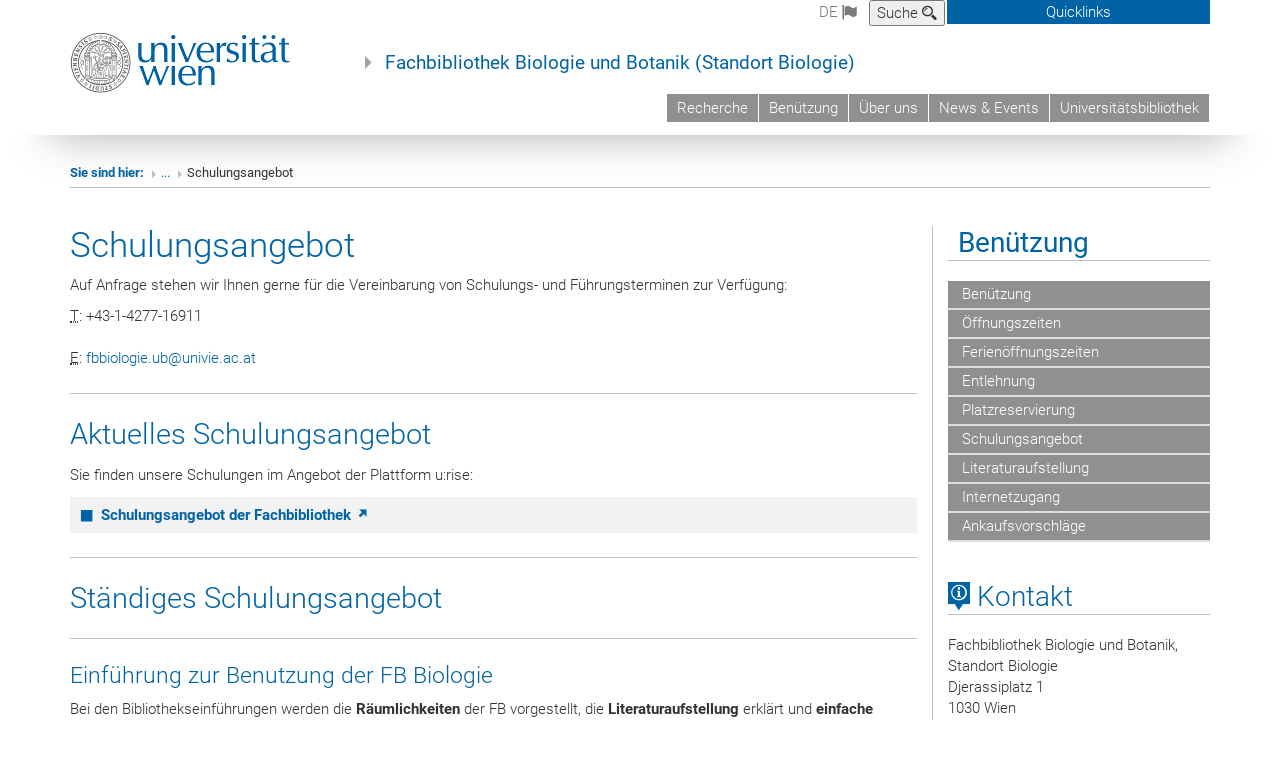

--- FILE ---
content_type: text/html
request_url: https://bibliothek.univie.ac.at/fb-biologie/schulungsangebot.html
body_size: 45466
content:
<!DOCTYPE html>
<html xmlns="https://www.w3.org/1999/xhtml" xml:lang="de" lang="de" itemscope itemtype="https://schema.org/WebPage">
<head prefix="og: https://ogp.me/ns# fb: https://ogp.me/ns/fb# article: https://ogp.me/ns/article#">

<meta charset="UTF-8" />









<title>Schulungsangebot - Fachbibliothek Biologie und Botanik (Standort Biologie)</title>
<link rel="stylesheet" type="text/css" href="//ub-gsa.univie.ac.at/typo3conf/ext/news/Resources/Public/Css/news-basic.css" media="all">

<link rel="stylesheet" type="text/css" href="//ub-gsa.univie.ac.at/typo3temp/stylesheet_c963fdee27.css" media="all">
<link rel="stylesheet" type="text/css" href="/styles/styles.css" media="all">
<link rel="stylesheet" type="text/css" href="/styles/icons-style.css" media="all">
<link rel="stylesheet" type="text/css" href="/styles/irfaq.css" media="all">
<link rel="stylesheet" type="text/css" href="//ub-gsa.univie.ac.at/fileadmin/templates/GLOBAL/CSS/print.css" media="print">
<link rel="stylesheet" type="text/css" href="//ub-gsa.univie.ac.at/fileadmin/templates/GLOBAL/ICONS/tablesorter/tablesorter.css" media="all">
<link rel="stylesheet" type="text/css" href="//ub-gsa.univie.ac.at/fileadmin/templates/GLOBAL/JS/shariff/shariff-vie.css" media="all">
<link rel="stylesheet" type="text/css" href="//ub-gsa.univie.ac.at/fileadmin/templates/GLOBAL/CSS/video-js.min.css?" media="all">
<link rel="stylesheet" type="text/css" href="//ub-gsa.univie.ac.at/fileadmin/templates/GLOBAL/CSS/videojs.thumbnails.css" media="all">
<link rel="stylesheet" type="text/css" href="//ub-gsa.univie.ac.at/fileadmin/templates/GLOBAL/EXT/news/css/news.css" media="all">
<link rel="stylesheet" type="text/css" href="//ub-gsa.univie.ac.at/fileadmin/templates/GLOBAL/EXT/openstreetmap/osm.css" media="all">
<link rel="stylesheet" type="text/css" href="//ub-gsa.univie.ac.at/typo3conf/ext/univie_phaidra/Resources/style.css" media="all">
<link rel="stylesheet" type="text/css" href="//ub-gsa.univie.ac.at/fileadmin/templates/GLOBAL/EXT/univie_pure/pure.css" media="all">
<link rel="stylesheet" type="text/css" href="//ub-gsa.univie.ac.at/typo3temp/stylesheet_240b4ca893.css" media="all">


<script src="//ub-gsa.univie.ac.at/uploads/tx_t3jquery/jquery-2.1.x-1.10.x-1.2.x-3.0.x.js" type="text/javascript"></script>
<script src="//ub-gsa.univie.ac.at/fileadmin/templates/GLOBAL/JS/videoJS/video.min.js" type="application/x-javascript"></script>
<script src="//ub-gsa.univie.ac.at/fileadmin/templates/GLOBAL/JS/videoJS/videojs-contrib-hls.min.js" type="application/x-javascript"></script>
<script src="//ub-gsa.univie.ac.at/fileadmin/templates/GLOBAL/JS/videoJS/videojs.thumbnails.js" type="application/x-javascript"></script>
<script src="//ub-gsa.univie.ac.at/fileadmin/templates/GLOBAL/JS/videoJS/videojs.persistvolume.js" type="application/x-javascript"></script>
<script src="//ub-gsa.univie.ac.at/typo3temp/javascript_9a38f34785.js" type="text/javascript"></script>

<link href="//ub-gsa.univie.ac.at/fileadmin/templates/GLOBAL/IMG/favicon.ico" rel="shortcut icon" type="image/vnd.microsoft.icon" />
<link href="//ub-gsa.univie.ac.at/fileadmin/templates/GLOBAL/IMG/favicon-uni.png" rel="apple-touch-icon" type="image/png" />
<link href="//ub-gsa.univie.ac.at/fileadmin/templates/GLOBAL/IMG/favicon-uni.png" rel="shortcut icon" type="image/vnd.microsoft.icon" />

<link rel="stylesheet" type="text/css" href="/styles/styles-addendum.css" media="all">




<meta property="og:base-title" content="Universitätsbibliothek Wien" />
<meta http-equiv="X-UA-Compatible" content="IE=edge">
<meta name="viewport" content="width=device-width, initial-scale=1, maximum-scale=1, user-scalable=0">

<!-- HTML5 shim and Respond.js IE8 support of HTML5 elements and media queries -->
<!--[if lt IE 9]>
    <script src="https://oss.maxcdn.com/libs/html5shiv/3.7.0/html5shiv.js"></script>
    <script src="https://oss.maxcdn.com/libs/respond.js/1.4.2/respond.min.js"></script>
<![endif]-->
    	    	
		<meta name="twitter:site" content="ubwien" />

<meta property="og:description" content="Fachbibliothek Biologie und Botanik (Standort Biologie)" />
<meta property="og:title" content="Schulungsangebot - Fachbibliothek Biologie und Botanik (Standort Biologie)" />
<meta property="og:url" content="https://bibliothek.univie.ac.at/fb-biologie/schulungsangebot.html" />
<meta name="Last-Modified" content="2025-06-26T10:52:38+01:00" />
<meta itemprop="name" content="Schulungsangebot">
<meta itemprop="description" content=" Auf Anfrage stehen wir Ihnen gerne für die Vereinbarung von Schulungs- und Führungsterminen zur Verfügung: T: +43-1-4277-16911 E: fbbiologie&amp;#46;ub&amp;#64;univie&amp;#46;ac&amp;#46;at Aktuelles Schulungsangebot Sie finden unsere Schulungen im Angebot der Plattform...">
<meta itemprop="lastReviewed" content="2025-03-05T14:43:20+01:00">
<meta itemprop="dateModified" content="2025-06-26T10:52:38+01:00">
<link itemprop="url" href="https://bibliothek.univie.ac.at/fb-biologie/schulungsangebot.html">
<link itemprop="isPartOf" href="https://bibliothek.univie.ac.at/">

<link rel="alternate" hreflang="de" href="https://bibliothek.univie.ac.at/fb-biologie/schulungsangebot.html">
<link rel="alternate" hreflang="en" href="https://bibliothek.univie.ac.at/fb-biologie/en/schulungsangebot.html">


<script type="text/javascript"> <!--
    function UnCryptMailto( s )
    {
        var n = 0;
        var r = "";
        for( var i = 0; i < s.length; i++)
        {
            n = s.charCodeAt( i );
            if( n >= 8364 )
            {
                n = 128;
            }
            r += String.fromCharCode( n - 1 );
        }
        return r;
    }

    function linkTo_UnCryptMailto( s )
    {
        location.href=UnCryptMailto( s );
    }
    // --> </script>

<!-- Matomo -->
<script>
  var _paq = window._paq = window._paq || [];
  /* tracker methods like "setCustomDimension" should be called before "trackPageView" */
  _paq.push(['trackPageView']);
  _paq.push(['enableLinkTracking']);
  (function() {
    var u="//ub-piwik.univie.ac.at/piwik/";
    _paq.push(['setTrackerUrl', u+'matomo.php']);
    _paq.push(['setSiteId', '1']);
    var d=document, g=d.createElement('script'), s=d.getElementsByTagName('script')[0];
    g.async=true; g.src=u+'matomo.js'; s.parentNode.insertBefore(g,s);
  })();
</script>
<!-- End Matomo Code -->

</head>
<body>

<!-- Small Devices -->
<div class="navbar-collapse collapse hidden-md hidden-lg" id="menu-container-mobile">
	<div class="navbar-header">
		<button type="button" class="navbar-toggle menu-open" data-toggle="collapse" data-target="#menu-container-mobile"> <span class="sr-only">Toggle navigation</span> <span class="icon-cancel-circle"></span> </button> 
	</div>
	<div class="menu-header-mobile col-sx-12 hidden-md hidden-lg">
		<a href="//www.univie.ac.at/"><img width="220" src="/images-n/uni_logo_220.jpg" class="logo logo-single" id="uni-logo" alt="Uni logo" data-rjs="3"></a>
	</div>
	<nav class="navbar navbar-uni-mobile hidden-md hidden-lg"> 
	<ul class="nav navbar-nav navbar-right">

		<li class="dropdown dropdown-mobile"><a href="/fb-biologie/recherche.html" target="_self" class="link-text">Recherche</a><a data-toggle="dropdown" href="" class="toggle-icon"><span class="icon-navi-close">&nbsp;</span></a>
		<ul class="dropdown-menu level2" role="menu">
			<li class="level2"><a href="/fb-biologie/ezeitschriften.html" target="_self" class="level2">E-Zeitschriften</a></li>
			<li class="level2"><a href="/fb-biologie/datenbanken.html" target="_self" class="level2">Datenbanken</a></li>
			<li class="level2"><a href="/fb-biologie/e-books.html" target="_self" class="level2">E-Books</a></li>
			<li class="level2"><a href="/fb-biologie/neue_e-books.html" target="_self" class="level2">Neue E-Books</a></li>
			<li class="level2"><a href="/fb-biologie/e-books_fachdidaktik.html" target="_self" class="level2">E-Books Fachdidaktik</a></li>
			<li class="level2"><a href="/fb-biologie/av-medien.html" target="_self" class="level2">AV-Medien</a></li>
			<li class="level2"><a href="/fb-biologie/biologielinks.html" target="_self" class="level2">Biologie-Links</a></li>
			<li class="level2"><a href="/fb-biologie/neuerwerbungen.html" target="_self" class="level2">Neuerwerbungen</a></li>
		</ul>
		</li>
        <li class="dropdown dropdown-mobile"><a href="/fb-biologie/benuetzung.html" target="_self" class="link-text">Benützung</a><a data-toggle="dropdown" href="" class="toggle-icon"><span class="icon-navi-close">&nbsp;</span></a>
		<ul class="dropdown-menu level2" role="menu">
                <li class="level2"><a href="/fb-biologie/oeffnungszeiten.html" target="_self" class="level2">Öffnungszeiten</a></li>
	    	<li class="level2"><a href="/fb-biologie/ferienoeffnungszeiten.html" target="_self" class="level2">Ferienöffnungszeiten</a></li>
                <li class="level2"><a href="/fb-biologie/entlehnung.html" target="_self" class="level2">Entlehnung</a></li>
                <li class="level2"><a href="/fb-biologie/platzreservierung.html" target="_self" class="level2">Platzreservierung</a></li>
                <li class="level2"><a href="/fb-biologie/schulungsangebot.html" target="_self" class="level2">Schulungsangebot</a></li>
                <li class="level2"><a href="/fb-biologie/literaturaufstellung.html" target="_self" class="level2">Literaturaufstellung</a></li>
                <li class="level2"><a href="/fb-biologie/internetzugang.html" target="_self" class="level2">Internetzugang</a></li>
                <!--<li class="level2"><a href="/fb-biologie/lesesaalplan.html" target="_self" class="level2">Lesesaalplan</a></li>-->
                <li class="level2"><a href="/fb-biologie/ankaufsvorschlaege.html" target="_self" class="level2">Ankaufsvorschläge</a></li>
		</ul>
		</li>
		<li class="dropdown dropdown-mobile"><a href="/fb-biologie/ueber_uns.html" target="_self" class="link-text">Über uns</a><a data-toggle="dropdown" href="" class="toggle-icon"><span class="icon-navi-close">&nbsp;</span></a>
		<ul class="dropdown-menu level2" role="menu">
                <!--<li class="level2"><a href="/fb-biologie/lageplan.html" target="_self" class="level2">Lageplan</a></li>-->
                <li class="level2"><a href="/fb-biologie/virtueller_rundgang.html" target="_self" class="level2">Virtueller Rundgang</a></li>
                <li class="level2"><a href="/fb-biologie/team.html" target="_self" class="level2">Team</a></li>
		</ul>
		</li> 

	</ul>
	</nav> 
</div>
<div id="quicklinks-top-mobile" class="quicklinks-btn-mobile top-row hidden-md hidden-lg">
	<a class="quicklinks-open open" data-top-id="" data-top-show="true" href="#"><span class="icon-cancel-circle"></span></a> 
	<div class="quicklinks-mobile-menu">
		<div class="panel panel-uni-quicklinks">
			<div class="panel-heading active">

				<a href="#quicklinks1245" target="_self" data-toggle="collapse" data-parent="#quicklinks-top-mobile" class="">Universitätsbibliothek ...<span class="pull-right icon-navi-close"></span></a> 

			</div>
			<div id="quicklinks1245" class="panel-collapse collapse in quicklinks-panel">
				<div class="panel-body">
					<ul class="indent">

		<li><a href="https://usearch.univie.ac.at/" target="_self">u:search&nbsp;/&nbsp;Mein&nbsp;Konto</a></li>
<li><a href="/bibliothekskataloge.html" target="_self">Bibliothekskataloge</a></li>
<li><a href="/oeffnungszeiten.html" target="_self">Öffnungszeiten</a></li>
<li><a href="/bibliotheken.html" target="_self">Bibliotheksstandorte</a></li>
<li><a href="/bibliotheksausweis.html" target="_self">Bibliotheksausweis</a></li>
<li><a href="/entlehnung.html" target="_self">Entlehnung</a></li>
<li><a href="/faq.html" target="_self">Oft gestellte Fragen</a></li>
<li><a href="https://wiki.univie.ac.at/spaces/UBWiki/pages/395248496/UB+Wiki+–+Startseite" target="_self">Intranet für UB-Mitarbeiter*innen</a></li>
<li><a href="/downloads.html" target="_self">Downloads</a></li> 

					</ul>
				</div>
			</div>
		</div>
		<div class="panel panel-uni-quicklinks">
			<div class="panel-heading active">
				<a href="#quicklinks36" target="_self" data-toggle="collapse" data-parent="#quicklinks-top-mobile" class="">Meistgesuchte Services ...<span class="pull-right icon-navi-close"></span></a> 
			</div>
			<div id="quicklinks36" class="panel-collapse collapse in quicklinks-panel">
				<div class="panel-body">
					<ul class="indent">
						<li><a href="http://studieren.univie.ac.at/?key=quicklink" target="_blank" rel="noopener"><span class="icon-quick-studienpoint"></span>&nbsp;&nbsp;Studieren an der Universität Wien&nbsp;<span class="icon-extern"></span></a></li>
						<li><a href="http://ufind.univie.ac.at/?key=quicklink" target="_blank" rel="noopener"><span class="icon-quick-lesung"></span>&nbsp;&nbsp;u:find Vorlesungs-/ Personensuche&nbsp;<span class="icon-extern"></span></a></li>
						<li><a href="http://uspace.univie.ac.at/de/?key=quicklink" target="_blank" rel="noopener"><span class="icon-quick-univis"></span>&nbsp;&nbsp;u:space&nbsp;<span class="icon-extern"></span></a></li>
						<li><a href="https://bibliothek.univie.ac.at/?key=quicklink" target="_blank" rel="noopener"><span class="icon-quick-biblio"></span>&nbsp;&nbsp;Bibliothek&nbsp;<span class="icon-extern"></span></a></li>
						<li><a href="http://moodle.univie.ac.at/?key=quicklink" target="_blank" rel="noopener"><span class="icon-quick-lesung"></span>&nbsp;&nbsp;Moodle (E-Learning)&nbsp;<span class="icon-extern"></span></a></li>
						<li><a href="http://www.univie.ac.at/ueber-uns/leitung-organisation/fakultaeten-zentren/?key=quicklink" target="_blank" rel="noopener"><span class="icon-quick-fakultaeten"></span>&nbsp;&nbsp;Fakultäten &amp; Zentren&nbsp;<span class="icon-extern"></span></a></li>
						<li><a href="http://zid.univie.ac.at/webmail/?key=quicklink" target="_blank"><span class="icon-quick-webmail" rel="noopener"></span>&nbsp;&nbsp;Webmail&nbsp;<span class="icon-extern"></span></a></li>
						<li><a href="http://wiki.univie.ac.at/?key=quicklink" target="_blank"><span class="icon-quick-intranet" rel="noopener"></span>&nbsp;&nbsp;Intranet für Mitarbeiter*innen&nbsp;<span class="icon-extern"></span></a></li>
						<li><a href="http://www.univie.ac.at/ueber-uns/weitere-informationen/kontakt-services-von-a-z/?key=quicklink" target="_blank" rel="noopener"><span class="icon-quick-kontakt"></span>&nbsp;&nbsp;Kontakt &amp; Services von A-Z&nbsp;<span class="icon-extern"></span></a></li> 
					</ul>
				</div>
			</div>
		</div>
	</div>
	<ul>
	</ul>
</div>
<div class="navbar hidden-md hidden-lg" id="top-row">
	<div class="container-mobile" id="nav-container">
		<div class="top-row-shadow">
			<div class="row">
				<div class="col-md-12 toprow-mobile">
					<div class="navbar navbar-top navbar-top-mobile hidden-md hidden-lg">
						<ul class="nav-pills-top-mobile">
	
	                        
   		 
							<li class="dropdown"> <a class="dropdown-toggle" data-toggle="dropdown" href="#">de <span class="icon-sprache"></span></a> <label id="langmenu1" class="hidden-label">Sprachwahl</label> 
							<ul class="dropdown-menu-lang dropdown-menu" role="menu" aria-labelledby="langmenu2">
                            <li> <a href="https://bibliothek.univie.ac.at/fb-biologie/en/schulungsangebot.html" class="linked-language">English</a> </li>
							</ul></li>
   		
	
	




 


                        
                        
						<li class="search-mobile"> <a data-top-id="search-top-mobile" data-top-show="true" href="#"><span class="icon-lupe"></span></a> </li>
						<li class="quicklinks-btn-mobile"> <a data-top-id="quicklinks-top-mobile" data-top-show="true" href="#">Quicklinks</a> </li>
						</ul>
					</div>
					<div id="search-top-mobile">
						<ul class="nav nav-tabs-search">
							<li class="active"><a href="#" data-toggle="tab">Webseiten</a></li>

<li id="search_staff_mobile"><a data-toggle="tab" href="#">Personensuche</a></li>
						</ul>
						<div class="input-group">
							<label for="search-mobile">Suche</label>
<form id="mobilesearchform" action="//ub-gsa.univie.ac.at/suche/?no_cache=1" method="GET">
<input type="text" class="form-control-search" id="search-mobile" name="q">
</form> 
							<span class="input-group-addon-search"><span class="icon-lupe"></span></span> 
						</div>
					</div>
				</div>
				<div class="col-xs-12">
					<div class="header-container-mobile col-md-12">
						<div class="logo-container">
							<a href="//www.univie.ac.at/"><img width="220" src="/images-n/uni_logo_220.jpg" class="logo logo-single" id="uni-logo" alt="Uni logo" data-rjs="3"></a> 
						</div>
						<nav class="navbar navbar-uni hidden-xs hidden-sm"> 
						<ul class="nav navbar-nav navbar-right">

							<li><a href="https://bibliothek.univie.ac.at/fb-biologie/recherche.html" target="_self">Recherche</a></li>
<li><a href="https://bibliothek.univie.ac.at/fb-biologie/benuetzung.html" target="_self">Benützung</a></li>
<li><a href="https://bibliothek.univie.ac.at/fb-biologie/ueber_uns.html" target="_self">Über uns</a></li>
<li><a href="https://bibliothek.univie.ac.at/fb-biologie/aktuelles.html" target="_self">News &amp; Events</a></li>
<li><a href="https://bibliothek.univie.ac.at/" target="_self">Universitätsbibliothek</a></li> 


						</ul>
						</nav> 
						<div class="navbar-header">
							<button type="button" class="navbar-toggle" data-toggle="collapse" data-target="#menu-container-mobile"><span class="sr-only">Toggle navigation</span><span class="icon-mainmenue"></span></button> 
						</div>

<!--<nav class="navbar navbar-uni-mobile hidden-md hidden-lg">
	</nav> -->
					</div>
				</div>
				<div class="col-xs-12">
					<div class="header-text-container-mobile col-md-12">
                    <span class="header-text"><a href="https://bibliothek.univie.ac.at/fb-biologie/" target="_self">Fachbibliothek Biologie und Botanik (Standort Biologie)</a></span> 
					</div>
				</div>
			</div>
		</div>
	</div>
</div>

<!-- DESKTOP -->
<div class="navbar-fixed-top hidden-sm hidden-xs" id="top-row">
	<div id="quicklinks-top">
		<div class="container">
			<div class="row">
				<div class="col-md-4 col-md-offset-4">
					<h3 class="top-row-header">

						Universitätsbibliothek ... 

					</h3>
					<ul>

						<li><a href="https://usearch.univie.ac.at/" target="_self">u:search&nbsp;/&nbsp;Mein&nbsp;Konto</a></li>
<li><a href="/bibliothekskataloge.html" target="_self">Bibliothekskataloge</a></li>
<li><a href="/oeffnungszeiten.html" target="_self">Öffnungszeiten</a></li>
<li><a href="/bibliotheken.html" target="_self">Bibliotheksstandorte</a></li>
<li><a href="/bibliotheksausweis.html" target="_self">Bibliotheksausweis</a></li>
<li><a href="/entlehnung.html" target="_self">Entlehnung</a></li>
<li><a href="/faq.html" target="_self">Oft gestellte Fragen</a></li>
<li><a href="https://wiki.univie.ac.at/spaces/UBWiki/pages/395248496/UB+Wiki+–+Startseite" target="_self">Intranet für UB-Mitarbeiter*innen</a></li>
<li><a href="/downloads.html" target="_self">Downloads</a></li> 

					</ul>
				</div>
				<div class="col-md-4">
					<h3 class="top-row-header">
						Meistgesuchte Services ... 
					</h3>
					<ul>
						<li><a href="http://studieren.univie.ac.at/?key=quicklink" target="_blank" rel="noopener"><span class="icon-quick-studienpoint"></span>&nbsp;&nbsp;Studieren an der Universität Wien&nbsp;<span class="icon-extern"></span></a></li>
						<li><a href="http://ufind.univie.ac.at/?key=quicklink" target="_blank" rel="noopener"><span class="icon-quick-lesung"></span>&nbsp;&nbsp;u:find Vorlesungs-/ Personensuche&nbsp;<span class="icon-extern"></span></a></li>
						<li><a href="http://uspace.univie.ac.at/de/?key=quicklink" target="_blank" rel="noopener"><span class="icon-quick-univis"></span>&nbsp;&nbsp;u:space&nbsp;<span class="icon-extern"></span></a></li>
						<li><a href="https://bibliothek.univie.ac.at/?key=quicklink" target="_blank" rel="noopener"><span class="icon-quick-biblio"></span>&nbsp;&nbsp;Bibliothek&nbsp;<span class="icon-extern"></span></a></li>
						<li><a href="http://moodle.univie.ac.at/?key=quicklink" target="_blank" rel="noopener"><span class="icon-quick-lesung"></span>&nbsp;&nbsp;Moodle (E-Learning)&nbsp;<span class="icon-extern"></span></a></li>
						<li><a href="http://www.univie.ac.at/ueber-uns/leitung-organisation/fakultaeten-zentren/?key=quicklink" target="_blank" rel="noopener"><span class="icon-quick-fakultaeten"></span>&nbsp;&nbsp;Fakultäten &amp; Zentren&nbsp;<span class="icon-extern"></span></a></li>
						<li><a href="http://zid.univie.ac.at/webmail/?key=quicklink" target="_blank"><span class="icon-quick-webmail" rel="noopener"></span>&nbsp;&nbsp;Webmail&nbsp;<span class="icon-extern"></span></a></li>
						<li><a href="http://wiki.univie.ac.at/?key=quicklink" target="_blank"><span class="icon-quick-intranet" rel="noopener"></span>&nbsp;&nbsp;Intranet für Mitarbeiter*innen&nbsp;<span class="icon-extern"></span></a></li>
						<li><a href="http://www.univie.ac.at/ueber-uns/weitere-informationen/kontakt-services-von-a-z/?key=quicklink" target="_blank" rel="noopener"><span class="icon-quick-kontakt"></span>&nbsp;&nbsp;Kontakt &amp; Services von A-Z&nbsp;<span class="icon-extern"></span></a></li> 
					</ul>
				</div>
			</div>
		</div>
	</div>
	<div class="container" id="nav-container">
		<div class="top-row-shadow">
			<div class="row">
				<div class="col-md-12 header-logo-container">

<!-- Language, Search, Quicklinks -->
					<div class="navbar navbar-top">
						<ul class="nav-pills-top navbar-right">                       

                        
		 
							<li class="dropdown langmenu"> <a class="dropdown-toggle" data-toggle="dropdown" href="#">de <span class="icon-sprache"></span></a> <label id="langmenu2" class="hidden-label">Sprachwahl</label> 
							<ul class="dropdown-menu-lang dropdown-menu-left dropdown-menu" role="menu" aria-labelledby="langmenu2">
								<li> <a href="https://bibliothek.univie.ac.at/fb-biologie/en/schulungsangebot.html" class="linked-language">English</a> </li>
							</ul></li>
   		
   

 
 



<!-- old search--><!--
								<li class="dropdown"> <a href="#" data-toggle="dropdown" class="dropdown-toggle" id="open-search">Suche <span class="icon-lupe"></span></a>
								<div class="dropdown-menu dropdown-menu-left dropdown-menu-search">
									<ul class="nav nav-tabs-search">
										<li class="active" id="search-web"><a href="#" data-toggle="tab">Webseiten</a></li>
										<li id="search_staff"><a data-toggle="tab" href="#">Personensuche</a></li>
									</ul>
									<div class="input-group">
										<label for="search">Suche</label>
										<form id="searchform" action="//ub-gsa.univie.ac.at/suche/?no_cache=1" method="GET">
											<input type="text" class="form-control-search" id="search" name="q">
										</form>
										<span class="input-group-addon-search"><a onclick="$('#searchform').submit();" href="#"><span class="icon-lupe"></span></a></span>
									</div>
								</div>
							</li>
                        //-->
<!-- end old search -->
<!-- new search -->
                                                   <li class="dropdown">
                                <button type="button" data-toggle="dropdown" class="dropdown-toggle" id="open-search">Suche <span class="icon-lupe"></span></button>
                                <div class="dropdown-menu dropdown-menu-left dropdown-menu-search">
                                    <div class="">
                                        <!--<label for="search">Suche</label>-->
                                        <form id="searchform" class="" action="//ub-gsa.univie.ac.at/suche/?no_cache=1" method="GET">
                                            <div class="form-holder ">
                                                <div class="radio-holder active">
                                                    <input type="radio" id="search-web" value="search-web" name="chooseSearch" checked><span style="color:#fff;">&nbsp;Webseiten</span>
                                                    <label for="search-web" id="label-web"><span style="color:#fff;">Webseiten</span></label>
                                                </div>
                                                <div class="radio-holder">
                                                    <input type="radio" id="search-staff" value="search-staff" name="chooseSearch"><span style="color:#fff;">&nbsp;Personensuche</span>
                                                    <label for="search-staff" id="label-staff"><span style="color:#fff;">Personensuche</span></label>
                                                </div>
                                            </div>
                                            <div class="form-holder">
                                                <input type="text" class="form-control-search" id="search" name="q" placeholder="Suchbegriff" aria-label="Suchbegriff">
                                                <button id="submit" type="submit" onclick="$('#searchform').submit();"><span class="sr-only">Suche starten</span><span class="icon-lupe"></span></button>
                                            </div>
                                        </form>
                                    </div>
                                </div>
                            </li>
<!-- end new search -->
                        


							<li class="quicklinks-btn">
								<a data-top-id="quicklinks-top" data-top-show="true" href="#">Quicklinks</a>
							</li>
						

						</ul>
					</div>

<!-- Language, Search, Quicklinks -->
<!-- Logo, Title -->
					<div class="logo-container">
                    <a href="//www.univie.ac.at/"><img width="220" src="/images-n/uni_logo_220.jpg" class="logo logo-single" alt="Uni logo"></a> 
                    <span class="header-text"><a href="https://bibliothek.univie.ac.at/fb-biologie/" target="_self">Fachbibliothek Biologie und Botanik (Standort Biologie)</a></span> 
					</div>

<!-- Logo, Title -->
<!-- HMenu -->
					<div class="hmenu">
						<nav class="navbar navbar-uni hidden-xs hidden-sm"> 
						<ul class="nav navbar-nav navbar-right">

							<li><a href="https://bibliothek.univie.ac.at/fb-biologie/recherche.html" target="_self">Recherche</a></li>
<li><a href="https://bibliothek.univie.ac.at/fb-biologie/benuetzung.html" target="_self">Benützung</a></li>
<li><a href="https://bibliothek.univie.ac.at/fb-biologie/ueber_uns.html" target="_self">Über uns</a></li>
<li><a href="https://bibliothek.univie.ac.at/fb-biologie/aktuelles.html" target="_self">News &amp; Events</a></li>
<li><a href="https://bibliothek.univie.ac.at/" target="_self">Universitätsbibliothek</a></li> 


						</ul>
						</nav> 
						<div class="navbar-header">
							<button type="button" class="navbar-toggle" data-toggle="collapse" data-target="#menu-container-mobile"><span class="sr-only">Toggle navigation</span><span class="icon-mainmenue"></span></button> 
						</div>

					</div>
<!-- HMenu -->
				</div>
			</div>
		</div>
	</div>
</div>
               
<div class="container">
	<div class="breadcrumb-page-container">
		<div class="row">
			<div class="col-md-12">
				<ul class="breadcrumb-page"><li><strong>Sie sind hier:</strong></li>
<li><a href="#" id="breadcrumb-opener">...</a></li>
<li class="meta-breadcrumb hidden"><a href="//www.univie.ac.at/" target="_blank">Universität Wien </a></li>
<li class="meta-breadcrumb hidden"><a href="https://bibliothek.univie.ac.at/" target="_self">Universitätsbibliothek</a></li><li class="meta-breadcrumb hidden"><a href="/bibliotheken.html" target="_self">Fachbibliotheken</a></li><li class="meta-breadcrumb hidden"><a href="https://bibliothek.univie.ac.at/fb-biologie/" target="_self">Fachbibliothek Biologie und Botanik (Standort Biologie)</a></li><li>Schulungsangebot</li>
				</ul>
        		<hr class="breadcrumb-page hidden-md hidden-lg" />
      		</div>
    	</div>
		<hr class="breadcrumb-page hidden-xs hidden-sm">
	</div>
    
	<div class="row">
		<div class="col-md-9 content right-border">
			
			
		    
<!-- normales Layout [begin] -->

					
<!--  CONTENT ELEMENT, uid:28097/dce_dceuid1 [begin] -->
			<div id="c28097" class="csc-default">
				<div class="tx-dce-pi1">
					<div class="content-element-margin-zero">
						<div class="row">
							<div class="col-md-12">
                				<h1>Schulungsangebot</h1>
								<div class="picturelessbody">
									<div itemprop="text">
										
										
										<p>
	Auf Anfrage stehen wir Ihnen gerne für die Vereinbarung von Schulungs- und Führungsterminen zur Verfügung:<br />
</p>
<p>
	<abbr title="Telefon">T</abbr>: +43-1-4277-16911<br /><br />
	<abbr title="E-Mail">E</abbr>: <a href="javascript:linkTo_UnCryptMailto('nbjmup;gccjpmphjf/vcAvojwjf/bd/bu');">fbbiologie<span>&#46;</span>ub<span>&#64;</span>univie<span>&#46;</span>ac<span>&#46;</span>at</a><br />
</p>
<hr />
<h2>
	Aktuelles Schulungsangebot<br />
</h2>
<p>
	Sie finden unsere Schulungen im Angebot der Plattform u:rise:<br />
</p>
<ul class="gray-bg">
	<li><a href="https://urise.univie.ac.at/course/index.php?categoryid=6&wbtfilter=%7B%22organisation%22%3A%5B%2220%22%5D%7D" target="_blank"><b>Schulungsangebot der Fachbibliothek <span class="icon-extern"></span></b></a></li>
</ul>
<hr />
<h2>
	Ständiges Schulungsangebot <br />
</h2>
<hr />
<h3>
	Einführung zur Benutzung der FB Biologie <br />
</h3>
<p>
	Bei den Bibliothekseinführungen werden die <b>Räumlichkeiten</b> der FB vorgestellt, die <b>Literaturaufstellung</b> erklärt und <b>einfache Literatursuche</b> und <b>Buchbestellung</b> in u:search gezeigt. <br />
</p>
<p>
	<b>Fixe Termine</b> für Bibliothekseinführungen an der FB Biologie werden jeweils zu Semesterbeginn angeboten und über Homepage, Aushang, Life Screen und Aussendung kommuniziert. <br />
</p>
<p>
	Es sind auch <b>Terminvereinbarungen</b> für Gruppenführungen möglich, wie z.B. für Studienanfängerinnen in Absprache mit MentorInnen oder Schulführungen in Absprache mit Lehrer*innen. <br />
</p>
<hr />
<h3>
	Schulungen zur Literaturrecherche an der FB Biologie <br />
</h3>
<p>
	Bei den Schulungen wird je nach Bedarf die Literaturreche für Anfänger und Fortgeschrittene unter anderem in folgenden Ressourcen vermittelt: <br />
</p>
<p>
	u:search, u:theses, Elektronische Zeitschriftenbibliothek EZB, Datenbankservice, Zitationsdatenbanken, BIOSIS, Taxonomische Verzeichnisse, etc. <br />
</p>
<hr />
<h3>
	Terminvereinbarung mit Universitätslehrenden: <br />
</h3>
<p>
	Lehrende können für ihre Studierenden Schulungstermine in der FB vereinbaren. Die Themen der Schulungen können auf Lehrveranstaltungen Bezug nehmen (z.B. Wissenschaftliches Schreiben, Dissertantenseminar, etc.) <br />
</p>
<p>
	<b>Einzeltermine</b> für Literaturrechercheschulungen sind nach Vereinbarung für Fortgeschrittene (z.B. Dissertanten, Masterstudierende, DiplomandInnen etc.) und für SchülerInnen im Rahmen einer VWA-Arbeit möglich. <br />
</p>
<hr />
<h3>
	Sonderführungen an FB Biologie und FB Botanik <br />
</h3>
<p>
	Auf Anfrage sind sowohl am Standort Biologie als auch am Standort Botanik unter anderem folgende spezielle Führungen möglich: <br />
</p>
<ul>
	<li>Alumniführung</li>
	<li>Führung für Lehrlinge des Botanischen Gartens (FB Botanik)</li>
	<li>Führung Historische Sammlung des Departments für Botanik und Biodiversitätsforschung (FB Botanik) </li>
        <li>Geschichte und Technik des Naturselbstdruckes (FB Botanik) </li>
        <li>Gregor-Mendel-Führung (FB Botanik)</li>
	<li>Historische Führung für die Wiener Schule der Botanischen Illustration (FB Botanik) </li>
</ul>

<hr />
<p>
	Bitte beachten Sie zusätzlich das <a href="/schulungsangebot/">Schulungsangebot der Universitätsbibliothek</a> mit den Terminen und Angeboten aller Teilbibliotheken und Services.<br />
</p>
<hr />
									<ul class="gray-bg">
										<li><a href="/schulungsangebot/">Gesamtes Schulungsangebot der Universitätsbibliothek</a></li>
										<li><a href="/recherche-tutorials.html">Informationsbroschüren und Tutorials zur Recherche</a></li>
										<li><a href="/bibliotheken.html">Liste aller Bibliotheksstandorte für fachspezifische Schulungen</a></li>
									</ul>
										
										
										
										
									</div>
								</div>
								
							</div>
						</div>
						<div class="row">
						</div>
					</div>
				</div>
			</div>
<!--  CONTENT ELEMENT, uid:28097/dce_dceuid1 [end] -->
			
  			
		</div>
    	<div class="col-md-3 sidebar content-element-margin">
         	<script type="text/javascript">
function searchPrimo() {
document.getElementById("primoQuery").value = "any,contains," + document.getElementById("primoQueryTemp").value.replace(/[,]/g, " ");
document.forms["searchForm"].submit();
}
</script>





<div class="vertical-nav hidden-xs hidden-sm">
	<li></li>
	<h2 class="underline">
		<a href="/fb-biologie/benuetzung.html" target="_self" class="level1 act">Benützung</a> 
	</h2>
	<ul>
		<li><a href="/fb-biologie/benuetzung.html" target="_self" class="level1">&nbsp;Benützung</a></li>
		<li><a href="/fb-biologie/oeffnungszeiten.html" target="_self" class="level1">&nbsp;Öffnungszeiten</a></li>
		<li><a href="/fb-biologie/ferienoeffnungszeiten.html" target="_self" class="level1">&nbsp;Ferienöffnungszeiten</a></li>
		<li><a href="/fb-biologie/entlehnung.html" target="_self" class="level1">&nbsp;Entlehnung</a></li>
		<li><a href="/fb-biologie/platzreservierung.html" target="_self" class="level1">&nbsp;Platzreservierung</a></li>
		<li><a href="/fb-biologie/schulungsangebot.html" target="_self" class="level1">&nbsp;Schulungsangebot</a></li>
		<li><a href="/fb-biologie/literaturaufstellung.html" target="_self" class="level1">&nbsp;Literaturaufstellung</a></li>
		<li><a href="/fb-biologie/internetzugang.html" target="_self" class="level1">&nbsp;Internetzugang</a></li>
		<li><a href="/fb-biologie/ankaufsvorschlaege.html" target="_self" class="level1">&nbsp;Ankaufsvorschläge</a></li>
	</ul>
	<li></li>
</div>
   

<h2 class="underline"><a href="/kontakt.html"><span class="icon-kartenkontakte"></span> Kontakt</a></h2>
<address>
  Fachbibliothek Biologie und Botanik, Standort Biologie<br />
  Djerassiplatz 1<br />
  1030 Wien<br />
  <abbr title="Telefon">T</abbr>: +43-1-4277-16911<br />
  <a href="javascript:linkTo_UnCryptMailto('nbjmup;gccjpmphjf/vcAvojwjf/bd/bu');">fbbiologie<span>&#46;</span>ub<span>&#64;</span>univie<span>&#46;</span>ac<span>&#46;</span>at</a>
  <br />
</address><ol class="social-media-list">
  <li><a href="//www.facebook.com/ub.wien/" target="_blank" title="Facebook"><span class="icon-facebook"></span></a></li>
  <!--<li><a href="//twitter.com/ubwien/" target="_blank" title="Twitter"><span class="icon-twitter"></span></a></li>-->
  <li><a href="//www.youtube.com/@universitaetsbibliothekwien" target="_blank" title="YouTube"><span class="icon-youtube"></span></a></li>
  <li><a href="//www.instagram.com/ubwien/" target="_blank" title="Instagram"><span class="icon-instagram"></span></a></li>
  <!--<li><a href="//www.flickr.com/univienna/" target="_blank" title="Flickr"><span class="icon-flickr"></span></a></li>-->
</ol>         		
    	</div>
  	</div>
</div>
<footer>
    <div class="hidden-xs">
        <!--
        <div class="gray-box">
            <div class="container">
                <div class="row">
                    <div class="col-md-8 col-sm-6">
                        <div class="footer-logo-container pull-left">
                        <img width="320" src="/fileadmin/templates/GLOBAL/IMG/uni_logo.png" class="footer-logo" alt="Uni logo">
                        </div>
                    </div>
                    <div class="col-md-4 col-sm-6">
                        <ol class="footer-social pull-right v-align" style="margin-top: 45.5px;">
                          <ol class="social-media-list"><li><a href="//www.facebook.com/univienna/?d=0" target="_blank" title="Facebook"><span class="icon-facebook"></span></a></li><li><a href="//twitter.com/univienna/?d=0" target="_blank" title="Twitter"><span class="icon-twitter"></span></a></li><li><a href="//www.youtube.com/univienna/?d=0" target="_blank" title="YouTube"><span class="icon-youtube"></span></a></li><li><a href="//www.instagram.com/univienna/?d=0" target="_blank" title="Instagram"><span class="icon-instagram"></span></a></li><li><a href="//www.flickr.com/univienna/?d=0" target="_blank" title="Flickr"><span class="icon-flickr"></span></a></li></ol><div class="clearfix"></div>
                        </ol>
                    </div>
                </div>
            </div>
        </div>-->
        
        <div class="gray-box">
            <div class="container">
            <h2 class="underline">Universitätsbibliothek ...</h2><div class="row"><div class="col-md-3"><div class="footer-quicklinks-list"><a href="https://usearch.univie.ac.at/">u:search&nbsp;/&nbsp;Mein&nbsp;Konto</a></div></div><div class="col-md-3"><div class="footer-quicklinks-list"><a href="/oeffnungszeiten.html" target="_self">Öffnungszeiten</a></div></div><div class="col-md-3"><div class="footer-quicklinks-list"><a href="/bibliotheksausweis.html" target="_self">Bibliotheksausweis</a></div></div><div class="col-md-3"><div class="footer-quicklinks-list"><a href="/faq.html" target="_self">Oft gestellte Fragen</a></div></div><div class="col-md-3"><div class="footer-quicklinks-list"><a href="/bibliothekskataloge.html" target="_self">Bibliothekskataloge</a></div></div><div class="col-md-3"><div class="footer-quicklinks-list"><a href="/bibliotheken.html" target="_self">Fachbibliotheken</a></div></div><div class="col-md-3"><div class="footer-quicklinks-list"><a href="https://wiki.univie.ac.at/spaces/UBWiki/pages/395248496/UB+Wiki+–+Startseite" target="_self">Intranet für UB-Mitarbeiter*innen</a></div></div><div class="col-md-3"><div class="footer-quicklinks-list"><a href="/downloads.html" target="_self">Downloads</a></div></div></div>                    <h2 class="underline">Meistgesuchte Services ...</h2>
                    <div class="row">
                        <div class="col-md-3">
                            <div class="footer-quicklinks-list">
                                <a href="http://studieren.univie.ac.at/" target="_blank">Studieren an der Universität Wien</a>
                            </div>
                        </div>
                        <div class="col-md-3">
                            <div class="footer-quicklinks-list">
                                <a href="http://ufind.univie.ac.at/de/search.html" target="_blank">u:find Vorlesungs-/Personensuche</a>
                            </div>
                        </div>
                        <div class="col-md-3">
                            <div class="footer-quicklinks-list">
                                <a href="http://uspace.univie.ac.at" target="_blank">u:space</a>
                            </div>
                        </div>
                        <div class="col-md-3">
                            <div class="footer-quicklinks-list">
                                <a href="https://bibliothek.univie.ac.at/" target="_blank">Bibliothek</a>
                            </div>
                        </div>
                        <div class="col-md-3">
                            <div class="footer-quicklinks-list">
                                <a href="http://moodle.univie.ac.at/" target="_blank">Moodle (E-Learning)</a>
                            </div>
                        </div>
                        <div class="col-md-3">
                            <div class="footer-quicklinks-list">
                                <a href="http://www.univie.ac.at/ueber-uns/leitung-organisation/fakultaeten-zentren/" target="_blank">Fakultäten &amp; Zentren</a>
                            </div>
                        </div>
                        <div class="col-md-3">
                            <div class="footer-quicklinks-list">
                                <a href="http://zid.univie.ac.at/webmail/" target="_blank">Webmail</a>
                            </div>
                        </div>
                        <div class="col-md-3">
                            <div class="footer-quicklinks-list">
                                <a href="http://wiki.univie.ac.at/" target="_blank">Intranet für Mitarbeiter*innen</a>
                            </div>
                        </div>
                        <div class="col-md-3">
                            <div class="footer-quicklinks-list">
                                <a href="http://www.univie.ac.at/ueber-uns/weitere-informationen/kontakt-services-von-a-z/" target="_blank">Kontakt &amp; Services von A-Z</a>
                            </div>
                        </div>
                    </div>

<div class="row footer-margin"></div>
            </div>
        </div>
        <div class="container">
            <div class="row footer-address-box">
                <div class="col-md-6">
                    <address>Universität Wien | Universitätsring 1 | 1010 Wien | <abbr title="Telefon">T</abbr> +43-1-4277-0</address>
                </div>
                <div class="col-md-6">
                    <p class="pull-right"><a href="sitemap.html" target="_self">Sitemap</a>&nbsp;|&nbsp;<a href="/impressum.html" target="_self">Impressum</a>&nbsp;|&nbsp;<a href="/barrierefreiheitserklaerung.html" target="_self">Barrierefreiheit</a>&nbsp;|&nbsp;<a href="/datenschutzerklaerung.html" target="_self">Datenschutzerklärung</a>&nbsp;|&nbsp;<a href="javascript:window.print()">Druckversion</a></p>
                </div>
            </div>
        </div>
    </div>
    <div class="visible-xs-block">
        <div class="gray-box mobile-footer">
            <div class="container">
                <!--<div class="row">
                    <div class="col-xs-9"><a href="#"><img width="200" src="/fileadmin/templates/GLOBAL/IMG/uni_logo.png" class="footer-logo" alt="Uni logo"></a></div>
                </div>-->
                <div class="row">
                    <div class="col-xs-12">
                        <address>Universität Wien | Universitätsring 1 | 1010 Wien | <abbr title="Telefon">T</abbr> +43-1-4277-0</address>
                    </div>
                </div>
                <!--<div class="row">
                    <div class="col-xs-12">
                        <ol class="footer-social">
                            <ol class="social-media-list"><li><a href="//www.facebook.com/univienna/?d=0" target="_blank" title="Facebook"><span class="icon-facebook"></span></a></li><li><a href="//twitter.com/univienna/?d=0" target="_blank" title="Twitter"><span class="icon-twitter"></span></a></li><li><a href="//www.youtube.com/univienna/?d=0" target="_blank" title="YouTube"><span class="icon-youtube"></span></a></li><li><a href="//www.instagram.com/univienna/?d=0" target="_blank" title="Instagram"><span class="icon-instagram"></span></a></li><li><a href="//www.flickr.com/univienna/?d=0" target="_blank" title="Flickr"><span class="icon-flickr"></span></a></li></ol><div class="clearfix"></div>
                        </ol>
                    </div>
                </div>-->
                <div class="row">
                    <div class="col-xs-12">
                        <p><a href="sitemap.html" target="_self">Sitemap</a>&nbsp;|&nbsp;<a href="/impressum.html" target="_self">Impressum</a>&nbsp;|&nbsp;<a href="/barrierefreiheitserklaerung.html" target="_self">Barrierefreiheit</a>&nbsp;|&nbsp;<a href="/datenschutzerklaerung.html" target="_self">Datenschutzerklärung</a>&nbsp;|&nbsp;<a href="javascript:window.print()">Druckversion</a></p>
                    </div>
                </div>
            </div>
        </div>
    </div>
    <script type="text/javascript">
      
    </script>
    
</footer>

<script src="https://ub-gsa.univie.ac.at/fileadmin/templates/GLOBAL/JS/application.js" type="text/javascript"></script>
<script src="https://ub-gsa.univie.ac.at/fileadmin/templates/GLOBAL/JS/jquery.tablesorter.js" type="text/javascript"></script>
<script src="https://ub-gsa.univie.ac.at/fileadmin/templates/GLOBAL/JS/global.js" type="text/javascript"></script>
<script src="https://ub-gsa.univie.ac.at/fileadmin/templates/GLOBAL/JS/retina.min.js" type="text/javascript"></script>
<script src="https://ub-gsa.univie.ac.at/fileadmin/templates/GLOBAL/JS/shariff/shariff.complete.js" type="text/javascript"></script>
<script src="https://ub-gsa.univie.ac.at/fileadmin/templates/GLOBAL/EXT/powermail/Js/jquery.datetimepicker.js" type="text/javascript"></script>
<script src="https://ub-gsa.univie.ac.at/typo3conf/ext/powermail/Resources/Public/JavaScripts/Libraries/parsley.min.js" type="text/javascript"></script>
<script src="https://ub-gsa.univie.ac.at/fileadmin/templates/GLOBAL/EXT/powermail/Js/tabs.js" type="text/javascript"></script>
<script src="https://ub-gsa.univie.ac.at/typo3conf/ext/powermail/Resources/Public/JavaScripts/Powermail/Form.min.js" type="text/javascript"></script>
<script src="https://ub-gsa.univie.ac.at/typo3conf/ext/univie_phaidra/js/utility.js" type="text/javascript"></script>
<script src="https://ub-gsa.univie.ac.at/typo3conf/ext/univie_search/Resources/Public/Javascript/fusion-click.js" type="text/javascript"></script>




</body>
</html>

--- FILE ---
content_type: text/css
request_url: https://bibliothek.univie.ac.at/styles/irfaq.css
body_size: 1132
content:
.tx-irfaq-toggle-plus, .tx-irfaq-toggle-minus, .tx-irfaq-dynheader{
	speak: none;
	font-style: normal;
	font-weight: normal;
	font-variant: normal;
	text-transform: none;
	/* Better Font Rendering =========== */
	-webkit-font-smoothing: antialiased;
	-moz-osx-font-smoothing: grayscale;
	display:flex;
	flex-direction:row;
	align-items: left;
}
.tx-irfaq-toggle-faq{
	speak: none;
	font-style: normal;
	font-weight: normal;
	font-variant: normal;
	text-transform: none;
	/* Better Font Rendering =========== */
	-webkit-font-smoothing: antialiased;
	-moz-osx-font-smoothing: grayscale;
}
.tx-irfaq-toggle-plus{
	background:none;
}
.tx-irfaq-toggle-plus:before{
	content: "\e626"; 
	font-size:0.5em; 
	font-family: 'icomoon';
	align-self:center;
	padding-right:15px;
}
.tx-irfaq-toggle-minus{
	background:none;
}
.tx-irfaq-toggle-minus:before{
	content: "\e625"; 
	font-size:0.5em; 
	font-family: 'icomoon';
	align-self:center;
	padding-right:15px;
}
.tx-irfaq-toggle-faq:before{
	content: "\e61c"; 
	font-family: 'icomoon';
}
.panel-irfaq{
	margin-bottom:0.3em;
}
.panel-default > .panel-heading{
	color:#0063a6;font-size:1.2em;
}



--- FILE ---
content_type: text/css
request_url: https://bibliothek.univie.ac.at/styles/styles-addendum.css
body_size: 2375
content:
@font-face {
  font-family: 'Material Icons';
  font-style: normal;
  font-weight: 400;
  src: url(/fonts/MaterialIcons-Regular.eot); /* For IE6-8 */
  src: local('Material Icons'), local('MaterialIcons-Regular'),
    url(/fonts/MaterialIcons-Regular.woff2) format('woff2'),
    url(/fonts/MaterialIcons-Regular.woff) format('woff'),
    url(/fonts/MaterialIcons-Regular.ttf) format('truetype');
}

.material-icons {
  font-family: 'Material Icons';
  font-weight: normal;
  font-style: normal;
  font-size: 24px;  /* Preferred icon size */
  display: inline-block;
  line-height: 1;
  text-transform: none;
  letter-spacing: normal;
  word-wrap: normal;
  white-space: nowrap;
  direction: ltr;
  color: #0063a6;

  /* Support for all WebKit browsers. */
  -webkit-font-smoothing: antialiased;
  /* Support for Safari and Chrome. */
  text-rendering: optimizeLegibility;

  /* Support for Firefox. */
  /*-moz-osx-font-smoothing: grayscale;*/

  /* Support for IE. */
  font-feature-settings: 'liga';
}

/* Rules for sizing the icon. */
.material-icons.md-18 { font-size: 18px; }
.material-icons.md-24 { font-size: 24px; }
.material-icons.md-36 { font-size: 36px; }
.material-icons.md-48 { font-size: 48px; }

/* Rules for using icons as black on a light background. */
.material-icons.md-dark { color: rgba(0, 0, 0, 0.54); }
.material-icons.md-dark.md-inactive { color: rgba(0, 0, 0, 0.26); }

/* Rules for using icons as white on a dark background. */
.material-icons.md-light { color: rgba(255, 255, 255, 1); }
.material-icons.md-light.md-inactive { color: rgba(255, 255, 255, 0.3); }


aside {
	font-style:italic;
	font-size:0.9em;
}

label {
	font-weight: normal;
	display: inline;
	!important
}

.mobileonly, .navfooter {
	display:none;
} 

#neuerwerbarea {
	display:none;
}

.picturelessbody img {
	display:none;
}
img.img-responsive {
	display:block;
}

.posted {
	text-align:right; 
	font-size:0.8em; 
	font-style:italic; 
	margin-bottom:1em;
}

.quotation {
  border-left: none;
  padding: 0 3em;
  margin: 0 0 11.5pt 0; 
  font-style:italic;
}
.quotation:before {
    content: "�";
}
.quotation:after {
    content: "�";
}

.iconrow {margin-left: 22px;}
.iconrow i {padding-right: 1em;}

.centered-and-cropped { object-fit: cover }

.table-responsive {margin-top:0; padding-top:0; vertical-align:top;}
.table-uni {margin-top:0; padding-top:0; vertical-align:top;}